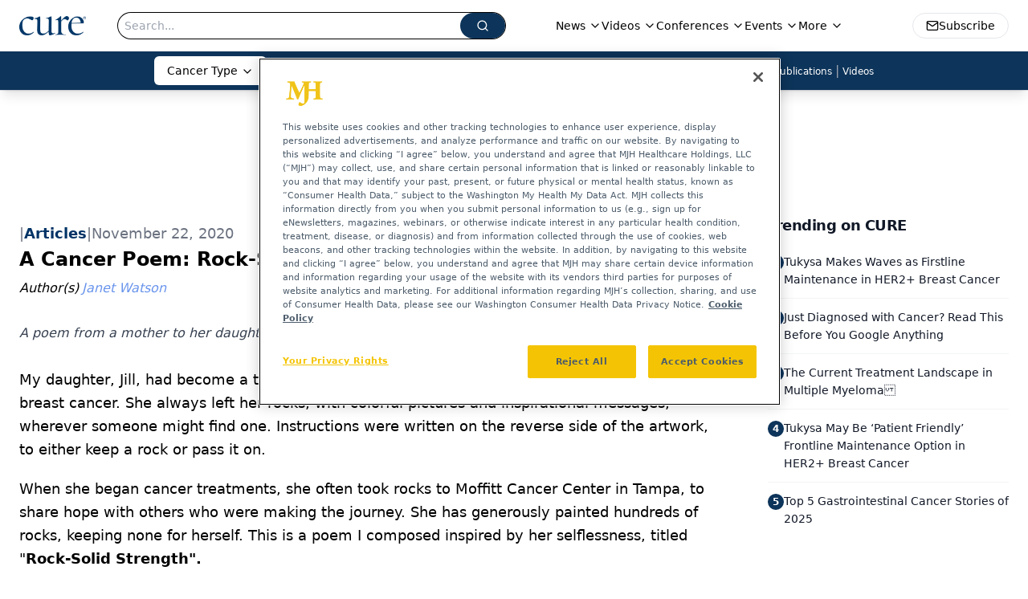

--- FILE ---
content_type: text/html; charset=utf-8
request_url: https://www.google.com/recaptcha/api2/aframe
body_size: 164
content:
<!DOCTYPE HTML><html><head><meta http-equiv="content-type" content="text/html; charset=UTF-8"></head><body><script nonce="UearQjaw4zLIG7liisWvjw">/** Anti-fraud and anti-abuse applications only. See google.com/recaptcha */ try{var clients={'sodar':'https://pagead2.googlesyndication.com/pagead/sodar?'};window.addEventListener("message",function(a){try{if(a.source===window.parent){var b=JSON.parse(a.data);var c=clients[b['id']];if(c){var d=document.createElement('img');d.src=c+b['params']+'&rc='+(localStorage.getItem("rc::a")?sessionStorage.getItem("rc::b"):"");window.document.body.appendChild(d);sessionStorage.setItem("rc::e",parseInt(sessionStorage.getItem("rc::e")||0)+1);localStorage.setItem("rc::h",'1768274781432');}}}catch(b){}});window.parent.postMessage("_grecaptcha_ready", "*");}catch(b){}</script></body></html>

--- FILE ---
content_type: application/javascript
request_url: https://api.lightboxcdn.com/z9gd/43383/www.curetoday.com/jsonp/z?cb=1768274770584&dre=l&callback=jQuery112407237727879663824_1768274770571&_=1768274770572
body_size: 1016
content:
jQuery112407237727879663824_1768274770571({"dre":"l","response":"N4Ig5gpg9iBcoGMCWAXAnnEBhKAbArgLYBG-AziADQgpKEQD6AXlAHYSYCC9ATkggEMA9ADkIAdwYBNKDwDWVEEyQAHBFAAmHWCAAsAZgBMARgCsinhDBI2DVgPqYA8gAsbFqzdYN1W5wAlFdXxWFB40H01tEABVAGVFXDZrFHw.WABaAA59ADoABnyANmNqdVCkdlC7B2iRWRQXAAJuCD5BRVVMYyzcwxM-.[base64]","success":true});

--- FILE ---
content_type: application/javascript; charset=utf-8
request_url: https://www.curetoday.com/_astro/hasClass.CKQI73PN.js
body_size: 4594
content:
import{_ as Z,a as ot}from"./objectWithoutPropertiesLoose.Cv5OCJ0e.js";import{r as i,R as b}from"./index.HXEJb8BZ.js";import{j as y}from"./jsx-runtime.D3GSbgeI.js";import{g as it}from"./_commonjsHelpers.D6-XlEtG.js";import{r as at}from"./index.LvzHWtTh.js";import{R as O}from"./index.CXOdIvep.js";var ut=at();const ct=it(ut);function K(t){return"default"+t.charAt(0).toUpperCase()+t.substr(1)}function ft(t){var e=lt(t,"string");return typeof e=="symbol"?e:String(e)}function lt(t,e){if(typeof t!="object"||t===null)return t;var r=t[Symbol.toPrimitive];if(r!==void 0){var n=r.call(t,e);if(typeof n!="object")return n;throw new TypeError("@@toPrimitive must return a primitive value.")}return String(t)}function dt(t,e,r){var n=i.useRef(t!==void 0),o=i.useState(e),s=o[0],a=o[1],u=t!==void 0,c=n.current;return n.current=u,!u&&c&&s!==e&&a(e),[u?t:s,i.useCallback(function(f){for(var l=arguments.length,p=new Array(l>1?l-1:0),d=1;d<l;d++)p[d-1]=arguments[d];r&&r.apply(void 0,[f].concat(p)),a(f)},[r])]}function ae(t,e){return Object.keys(e).reduce(function(r,n){var o,s=r,a=s[K(n)],u=s[n],c=Z(s,[K(n),n].map(ft)),f=e[n],l=dt(u,a,t[f]),p=l[0],d=l[1];return ot({},c,(o={},o[n]=p,o[f]=d,o))},t)}function $(t,e){return $=Object.setPrototypeOf?Object.setPrototypeOf.bind():function(r,n){return r.__proto__=n,r},$(t,e)}function pt(t,e){t.prototype=Object.create(e.prototype),t.prototype.constructor=t,$(t,e)}const Et=["xxl","xl","lg","md","sm","xs"],mt="xs",k=i.createContext({prefixes:{},breakpoints:Et,minBreakpoint:mt}),{Consumer:ue,Provider:ce}=k;function fe(t,e){const{prefixes:r}=i.useContext(k);return t||r[e]||e}function le(){const{breakpoints:t}=i.useContext(k);return t}function de(){const{minBreakpoint:t}=i.useContext(k);return t}function pe(){const{dir:t}=i.useContext(k);return t==="rtl"}function J(t){return t&&t.ownerDocument||document}function vt(t){var e=J(t);return e&&e.defaultView||window}function ht(t,e){return vt(t).getComputedStyle(t,e)}var xt=/([A-Z])/g;function bt(t){return t.replace(xt,"-$1").toLowerCase()}var gt=/^ms-/;function D(t){return bt(t).replace(gt,"-ms-")}var Rt=/^((translate|rotate|scale)(X|Y|Z|3d)?|matrix(3d)?|perspective|skew(X|Y)?)$/i;function Ct(t){return!!(t&&Rt.test(t))}function Q(t,e){var r="",n="";if(typeof e=="string")return t.style.getPropertyValue(D(e))||ht(t).getPropertyValue(D(e));Object.keys(e).forEach(function(o){var s=e[o];!s&&s!==0?t.style.removeProperty(D(o)):Ct(o)?n+=o+"("+s+") ":r+=D(o)+": "+s+";"}),n&&(r+="transform: "+n+";"),t.style.cssText+=";"+r}const V={disabled:!1},tt=b.createContext(null);var yt=function(e){return e.scrollTop},S="unmounted",h="exited",v="entering",x="entered",B="exiting",m=function(t){pt(e,t);function e(n,o){var s;s=t.call(this,n,o)||this;var a=o,u=a&&!a.isMounting?n.enter:n.appear,c;return s.appearStatus=null,n.in?u?(c=h,s.appearStatus=v):c=x:n.unmountOnExit||n.mountOnEnter?c=S:c=h,s.state={status:c},s.nextCallback=null,s}e.getDerivedStateFromProps=function(o,s){var a=o.in;return a&&s.status===S?{status:h}:null};var r=e.prototype;return r.componentDidMount=function(){this.updateStatus(!0,this.appearStatus)},r.componentDidUpdate=function(o){var s=null;if(o!==this.props){var a=this.state.status;this.props.in?a!==v&&a!==x&&(s=v):(a===v||a===x)&&(s=B)}this.updateStatus(!1,s)},r.componentWillUnmount=function(){this.cancelNextCallback()},r.getTimeouts=function(){var o=this.props.timeout,s,a,u;return s=a=u=o,o!=null&&typeof o!="number"&&(s=o.exit,a=o.enter,u=o.appear!==void 0?o.appear:a),{exit:s,enter:a,appear:u}},r.updateStatus=function(o,s){if(o===void 0&&(o=!1),s!==null)if(this.cancelNextCallback(),s===v){if(this.props.unmountOnExit||this.props.mountOnEnter){var a=this.props.nodeRef?this.props.nodeRef.current:O.findDOMNode(this);a&&yt(a)}this.performEnter(o)}else this.performExit();else this.props.unmountOnExit&&this.state.status===h&&this.setState({status:S})},r.performEnter=function(o){var s=this,a=this.props.enter,u=this.context?this.context.isMounting:o,c=this.props.nodeRef?[u]:[O.findDOMNode(this),u],f=c[0],l=c[1],p=this.getTimeouts(),d=u?p.appear:p.enter;if(!o&&!a||V.disabled){this.safeSetState({status:x},function(){s.props.onEntered(f)});return}this.props.onEnter(f,l),this.safeSetState({status:v},function(){s.props.onEntering(f,l),s.onTransitionEnd(d,function(){s.safeSetState({status:x},function(){s.props.onEntered(f,l)})})})},r.performExit=function(){var o=this,s=this.props.exit,a=this.getTimeouts(),u=this.props.nodeRef?void 0:O.findDOMNode(this);if(!s||V.disabled){this.safeSetState({status:h},function(){o.props.onExited(u)});return}this.props.onExit(u),this.safeSetState({status:B},function(){o.props.onExiting(u),o.onTransitionEnd(a.exit,function(){o.safeSetState({status:h},function(){o.props.onExited(u)})})})},r.cancelNextCallback=function(){this.nextCallback!==null&&(this.nextCallback.cancel(),this.nextCallback=null)},r.safeSetState=function(o,s){s=this.setNextCallback(s),this.setState(o,s)},r.setNextCallback=function(o){var s=this,a=!0;return this.nextCallback=function(u){a&&(a=!1,s.nextCallback=null,o(u))},this.nextCallback.cancel=function(){a=!1},this.nextCallback},r.onTransitionEnd=function(o,s){this.setNextCallback(s);var a=this.props.nodeRef?this.props.nodeRef.current:O.findDOMNode(this),u=o==null&&!this.props.addEndListener;if(!a||u){setTimeout(this.nextCallback,0);return}if(this.props.addEndListener){var c=this.props.nodeRef?[this.nextCallback]:[a,this.nextCallback],f=c[0],l=c[1];this.props.addEndListener(f,l)}o!=null&&setTimeout(this.nextCallback,o)},r.render=function(){var o=this.state.status;if(o===S)return null;var s=this.props,a=s.children;s.in,s.mountOnEnter,s.unmountOnExit,s.appear,s.enter,s.exit,s.timeout,s.addEndListener,s.onEnter,s.onEntering,s.onEntered,s.onExit,s.onExiting,s.onExited,s.nodeRef;var u=Z(s,["children","in","mountOnEnter","unmountOnExit","appear","enter","exit","timeout","addEndListener","onEnter","onEntering","onEntered","onExit","onExiting","onExited","nodeRef"]);return b.createElement(tt.Provider,{value:null},typeof a=="function"?a(o,u):b.cloneElement(b.Children.only(a),u))},e}(b.Component);m.contextType=tt;m.propTypes={};function C(){}m.defaultProps={in:!1,mountOnEnter:!1,unmountOnExit:!1,appear:!1,enter:!0,exit:!0,onEnter:C,onEntering:C,onEntered:C,onExit:C,onExiting:C,onExited:C};m.UNMOUNTED=S;m.EXITED=h;m.ENTERING=v;m.ENTERED=x;m.EXITING=B;function Ee(t){return t.code==="Escape"||t.keyCode===27}function Tt(){const t=i.version.split(".");return{major:+t[0],minor:+t[1],patch:+t[2]}}function L(t){if(!t||typeof t=="function")return null;const{major:e}=Tt();return e>=19?t.props.ref:t.ref}const G=!!(typeof window<"u"&&window.document&&window.document.createElement);var W=!1,A=!1;try{var U={get passive(){return W=!0},get once(){return A=W=!0}};G&&(window.addEventListener("test",U,U),window.removeEventListener("test",U,!0))}catch{}function Ot(t,e,r,n){if(n&&typeof n!="boolean"&&!A){var o=n.once,s=n.capture,a=r;!A&&o&&(a=r.__once||function u(c){this.removeEventListener(e,u,s),r.call(this,c)},r.__once=a),t.addEventListener(e,a,W?n:s)}t.addEventListener(e,r,n)}function St(t,e,r,n){var o=n&&typeof n!="boolean"?n.capture:n;t.removeEventListener(e,r,o),r.__once&&t.removeEventListener(e,r.__once,o)}function et(t,e,r,n){return Ot(t,e,r,n),function(){St(t,e,r,n)}}function kt(t,e,r,n){if(n===void 0&&(n=!0),t){var o=document.createEvent("HTMLEvents");o.initEvent(e,r,n),t.dispatchEvent(o)}}function wt(t){var e=Q(t,"transitionDuration")||"",r=e.indexOf("ms")===-1?1e3:1;return parseFloat(e)*r}function Dt(t,e,r){r===void 0&&(r=5);var n=!1,o=setTimeout(function(){n||kt(t,"transitionend",!0)},e+r),s=et(t,"transitionend",function(){n=!0},{once:!0});return function(){clearTimeout(o),s()}}function Lt(t,e,r,n){r==null&&(r=wt(t)||0);var o=Dt(t,r,n),s=et(t,"transitionend",e);return function(){o(),s()}}function z(t,e){const r=Q(t,e)||"",n=r.indexOf("ms")===-1?1e3:1;return parseFloat(r)*n}function Nt(t,e){const r=z(t,"transitionDuration"),n=z(t,"transitionDelay"),o=Lt(t,s=>{s.target===t&&(o(),e(s))},r+n)}function jt(t){t.offsetHeight}const H=t=>!t||typeof t=="function"?t:e=>{t.current=e};function Pt(t,e){const r=H(t),n=H(e);return o=>{r&&r(o),n&&n(o)}}function _t(t,e){return i.useMemo(()=>Pt(t,e),[t,e])}function Mt(t){return t&&"setState"in t?O.findDOMNode(t):t??null}const nt=b.forwardRef(({onEnter:t,onEntering:e,onEntered:r,onExit:n,onExiting:o,onExited:s,addEndListener:a,children:u,childRef:c,...f},l)=>{const p=i.useRef(null),d=_t(p,c),w=R=>{d(Mt(R))},E=R=>I=>{R&&p.current&&R(p.current,I)},N=i.useCallback(E(t),[t]),j=i.useCallback(E(e),[e]),P=i.useCallback(E(r),[r]),_=i.useCallback(E(n),[n]),M=i.useCallback(E(o),[o]),g=i.useCallback(E(s),[s]),T=i.useCallback(E(a),[a]);return y.jsx(m,{ref:l,...f,onEnter:N,onEntered:P,onEntering:j,onExit:_,onExited:g,onExiting:M,addEndListener:T,nodeRef:p,children:typeof u=="function"?(R,I)=>u(R,{...I,ref:w}):b.cloneElement(u,{ref:w})})});nt.displayName="TransitionWrapper";function It(t){const e=i.useRef(t);return i.useEffect(()=>{e.current=t},[t]),e}function me(t){const e=It(t);return i.useCallback(function(...r){return e.current&&e.current(...r)},[e])}function Ut(t){const e=i.useRef(t);return i.useEffect(()=>{e.current=t},[t]),e}function rt(t){const e=Ut(t);return i.useCallback(function(...r){return e.current&&e.current(...r)},[e])}function ve(){const t=i.useRef(!0),e=i.useRef(()=>t.current);return i.useEffect(()=>(t.current=!0,()=>{t.current=!1}),[]),e.current}const Ft=typeof global<"u"&&global.navigator&&global.navigator.product==="ReactNative",$t=typeof document<"u",q=$t||Ft?i.useLayoutEffect:i.useEffect,Bt={[v]:"show",[x]:"show"},Wt=i.forwardRef(({className:t,children:e,transitionClasses:r={},onEnter:n,...o},s)=>{const a={in:!1,timeout:300,mountOnEnter:!1,unmountOnExit:!1,appear:!1,...o},u=i.useCallback((c,f)=>{jt(c),n?.(c,f)},[n]);return y.jsx(nt,{ref:s,addEndListener:Nt,...a,onEnter:u,childRef:L(e),children:(c,f)=>i.cloneElement(e,{...f,className:ct("fade",t,e.props.className,Bt[c],r[c])})})});Wt.displayName="Fade";function he(t,e){if(t.contains)return t.contains(e);if(t.compareDocumentPosition)return t===e||!!(t.compareDocumentPosition(e)&16)}const st=i.createContext(G?window:void 0);st.Provider;function At(){return i.useContext(st)}const Gt=typeof global<"u"&&global.navigator&&global.navigator.product==="ReactNative",Xt=typeof document<"u",xe=Xt||Gt?i.useLayoutEffect:i.useEffect,Y=t=>!t||typeof t=="function"?t:e=>{t.current=e};function Kt(t,e){const r=Y(t),n=Y(e);return o=>{r&&r(o),n&&n(o)}}function X(t,e){return i.useMemo(()=>Kt(t,e),[t,e])}const F=(t,e)=>G?t==null?(e||J()).body:(typeof t=="function"&&(t=t()),t&&"current"in t&&(t=t.current),t&&("nodeType"in t||t.getBoundingClientRect)?t:null):null;function be(t,e){const r=At(),[n,o]=i.useState(()=>F(t,r?.document));if(!n){const s=F(t);s&&o(s)}return i.useEffect(()=>{},[e,n]),i.useEffect(()=>{const s=F(t);s!==n&&o(s)},[t,n]),n}function Vt({children:t,in:e,onExited:r,mountOnEnter:n,unmountOnExit:o}){const s=i.useRef(null),a=i.useRef(e),u=rt(r);i.useEffect(()=>{e?a.current=!0:u(s.current)},[e,u]);const c=X(s,L(t)),f=i.cloneElement(t,{ref:c});return e?f:o||!a.current&&n?null:f}const zt=["onEnter","onEntering","onEntered","onExit","onExiting","onExited","addEndListener","children"];function Ht(t,e){if(t==null)return{};var r={};for(var n in t)if({}.hasOwnProperty.call(t,n)){if(e.indexOf(n)>=0)continue;r[n]=t[n]}return r}function qt(t){let{onEnter:e,onEntering:r,onEntered:n,onExit:o,onExiting:s,onExited:a,addEndListener:u,children:c}=t,f=Ht(t,zt);const l=i.useRef(null),p=X(l,L(c)),d=g=>T=>{g&&l.current&&g(l.current,T)},w=i.useCallback(d(e),[e]),E=i.useCallback(d(r),[r]),N=i.useCallback(d(n),[n]),j=i.useCallback(d(o),[o]),P=i.useCallback(d(s),[s]),_=i.useCallback(d(a),[a]),M=i.useCallback(d(u),[u]);return Object.assign({},f,{nodeRef:l},e&&{onEnter:w},r&&{onEntering:E},n&&{onEntered:N},o&&{onExit:j},s&&{onExiting:P},a&&{onExited:_},u&&{addEndListener:M},{children:typeof c=="function"?(g,T)=>c(g,Object.assign({},T,{ref:p})):i.cloneElement(c,{ref:p})})}const Yt=["component"];function Zt(t,e){if(t==null)return{};var r={};for(var n in t)if({}.hasOwnProperty.call(t,n)){if(e.indexOf(n)>=0)continue;r[n]=t[n]}return r}const Jt=i.forwardRef((t,e)=>{let{component:r}=t,n=Zt(t,Yt);const o=qt(n);return y.jsx(r,Object.assign({ref:e},o))});function Qt({in:t,onTransition:e}){const r=i.useRef(null),n=i.useRef(!0),o=rt(e);return q(()=>{if(!r.current)return;let s=!1;return o({in:t,element:r.current,initial:n.current,isStale:()=>s}),()=>{s=!0}},[t,o]),q(()=>(n.current=!1,()=>{n.current=!0}),[]),r}function te({children:t,in:e,onExited:r,onEntered:n,transition:o}){const[s,a]=i.useState(!e);e&&s&&a(!1);const u=Qt({in:!!e,onTransition:f=>{const l=()=>{f.isStale()||(f.in?n?.(f.element,f.initial):(a(!0),r?.(f.element)))};Promise.resolve(o(f)).then(l,p=>{throw f.in||a(!0),p})}}),c=X(u,L(t));return s&&!e?null:i.cloneElement(t,{ref:c})}function ge(t,e,r){return t?y.jsx(Jt,Object.assign({},r,{component:t})):e?y.jsx(te,Object.assign({},r,{transition:e})):y.jsx(Vt,Object.assign({},r))}function Re(t,e){return t.classList?!!e&&t.classList.contains(e):(" "+(t.className.baseVal||t.className)+" ").indexOf(" "+e+" ")!==-1}export{he as A,Ee as B,ge as C,Re as D,x as E,Wt as F,Mt as G,dt as H,nt as T,ae as a,pe as b,ct as c,It as d,me as e,Nt as f,rt as g,At as h,Ot as i,_t as j,xe as k,L as l,v as m,B as n,h as o,le as p,de as q,X as r,Q as s,jt as t,fe as u,J as v,be as w,ve as x,G as y,et as z};


--- FILE ---
content_type: application/javascript; charset=utf-8
request_url: https://www.curetoday.com/_astro/InitLoadSignals.C31-KFfO.js
body_size: -334
content:
import{InitLoadSignals as a}from"./ads.fgE4QtJw.js";import"./index.HXEJb8BZ.js";import"./_commonjsHelpers.D6-XlEtG.js";import"./index.yBjzXJbu.js";import"./AdRefreshManager.DqseTurs.js";export{a as default};
